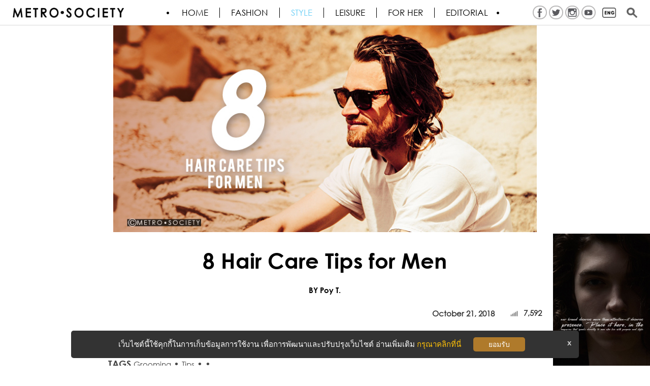

--- FILE ---
content_type: text/html; charset=UTF-8
request_url: https://metro-society.com/en/style/8-hair-care-tips-for-men
body_size: 10143
content:
<!DOCTYPE html>
<html lang="en-US" prefix="og: http://ogp.me/ns# fb: http://ogp.me/ns/fb#">
<head>
    <meta http-equiv="Content-Type" content="text/html; charset=utf-8" />
    <meta name="robots" content="all,follow" />
    <meta name="googlebot" content="index,follow,snippet,archive"/>
    <meta name="viewport" content="width=device-width, initial-scale=1"/>
    <meta property="og:locale" content="en_US" /><meta property="og:type" content="article" /><meta property="og:title" content="8 Hair Care Tips for Men " /><meta property="og:description" content="" /><meta property="og:url" content="https://metro-society.com/en/style/8-hair-care-tips-for-men" /><meta property="og:site_name" content="METRO•SOCIETY•" /><meta property="fb:app_id" content="135894402227" /><meta property="og:image" content="https://metro-society.com/images/upload/MetroSociety_5_Hair_care_tips_for_men_270918_NT_00_2.jpg" /><meta name="twitter:card" content="summary_large_image" /><meta name="twitter:site" content="@MTSmag" /><meta name="twitter:creator" content="@MTSmag" /><meta name="twitter:title" content="8 Hair Care Tips for Men " /><meta name="twitter:description" content="" /><meta name="twitter:image" content="https://metro-society.com/images/upload/MetroSociety_5_Hair_care_tips_for_men_270918_NT_00_2.jpg" /><meta name="twitter:domain" content="metrosocietymag" /><script type="application/ld+json">{"@context": "http://schema.org","@type": "Organization","url": "https://metro-society.com/","logo": "https://metro-society.com/images/upload/MetroSociety_MetroSociety2016_logo_black.png"}</script>
<script type="application/ld+json">{"@context" : "http://schema.org","@type" : "Organization","url" : "https://metro-society.com/","contactPoint" : [{"@type" : "ContactPoint","telephone" : "+(66) ","contactType" : "sales"}]}</script>
<script type="application/ld+json">{"@context" : "http://schema.org","@type" : "Person","name" : "METROSOCIETY® // The gentleman’s journal.","url" : "https://metro-society.com/","sameAs" : []}</script>
<script type="application/ld+json">{"@context": "http://schema.org","@type": "Article","mainEntityOfPage": {"@type":"WebPage","@id": "https://metro-society.com/en/style/8-hair-care-tips-for-men"},"headline": "8 Hair Care Tips for Men ","datePublished": "2018-09-26 15:18:56","dateModified": "2018-09-26 16:15:58","image": {"@type": "ImageObject","url": "https://metro-society.com/images/upload/MetroSociety_5_Hair_care_tips_for_men_270918_NT_00_2.jpg","height": 800,"width": 800},"author": {"@type": "Person","name": "24framework.com"},"publisher": {"@type": "Organization","name": "METROSOCIETY® // The gentleman’s journal.","logo": {"@type": "ImageObject","url": "https://metro-society.com/images/upload/MetroSociety_MetroSociety2016_logo_black.png"}},"description": ""}</script>
<script type="application/ld+json">{"@context": "http://schema.org","@type": "NewsArticle","mainEntityOfPage": {"@type":"WebPage","@id": "https://metro-society.com/en/style/8-hair-care-tips-for-men"},"headline": "8 Hair Care Tips for Men ","datePublished": "2018-09-26 15:18:56","dateModified": "2018-09-26 16:15:58","image": {"@type": "ImageObject","url": "https://metro-society.com/images/upload/MetroSociety_5_Hair_care_tips_for_men_270918_NT_00_2.jpg","height": 800,"width": 800},"author": {"@type": "Person","name": "24framework.com"},"publisher": {"@type": "Organization","name": "METROSOCIETY® // The gentleman’s journal.","logo": {"@type": "ImageObject","url": "https://metro-society.com/images/upload/MetroSociety_MetroSociety2016_logo_black.png"}},"description": ""}</script>
<script type="application/ld+json">{"@context": "http://schema.org/","@type": "WebPage","name": "8 Hair Care Tips for Men ","description": "","aggregateRating": {"@type": "AggregateRating","ratingValue": "5","bestRating": "5","worstRating": "1","ratingCount": "2185"}}</script>

    <link rel="shortcut icon" href="https://metro-society.com/favicon.ico">
    <meta name="keywords" content="8 hair care tips for men" />
<meta name="description" content="8 hair care tips for men" />
<title>8 hair care tips for men</title><link rel="canonical" href="https://metro-society.com/en/style/8-hair-care-tips-for-men" />
    <link href="https://metro-society.com/css/app.css" rel="stylesheet">
    <link href="https://metro-society.com/css/style.min.css" rel="stylesheet">
    <script src="https://metro-society.com/js/jquery.min.js"></script>
    <script src="https://metro-society.com/js/bootstrap.min.js"></script>
    <script type="text/javascript">var url = 'https://metro-society.com';</script>
    <script src="https://metro-society.com/js/script.js"></script>
    <meta property="fb:pages" content="49998405955" />
    <!-- Google tag (gtag.js) -->
<script async src="https://www.googletagmanager.com/gtag/js?id=G-330HKLKC2L"></script>
<script>
  window.dataLayer = window.dataLayer || [];
  function gtag(){dataLayer.push(arguments);}
  gtag('js', new Date());

  gtag('config', 'G-330HKLKC2L');
</script>
        <style>
        @media  screen and (max-width: 768px) {
            .mobile-none{
                display: none !important;
            }
        }
    </style>
</head>
<body>
<input type="hidden" name="base_url" value="https://metro-society.com">
<div class="banner-top">
    
</div>

<div class="">
    <div class="">
        <div class="webpage">
<header>
    
    <div class="background-white" style="position:relative;" >
        <div class="">


            
            <!-- <div class="menu none" data-spy="affix" data-offset-top="280"> -->
            <!-- Kridsada 30.12.18-->
            
            
                            
            <div class="menu none" data-spy="affix" data-offset-top="280">

                <div class="container">
                    <div class="row">

                    <div class="logo">
                        <a href="https://metro-society.com/en" title="METROSOCIETY&reg; // The gentleman&rsquo;s journal.">
                            <!-- <img src="https://metro-society.com/images/upload/MetroSociety_MetroSociety2016_logo_black.png" title="" alt="" class="img-responsive">
                             -->
                            <img src="https://metro-society.com/images/upload/MetroSociety_MetroSociety2016_logo_black.png" title="" alt="" class="img-responsive">
                                                    </a>
                    </div>

                    <!-- INCLUDE BLOCK : NAVIGATOR -->
                    <span class="menu-toggle animenu__toggle"> <i></i> </span>
                    <nav class="menu-top animenu none  none">
                        <ul class="animenu__nav">
                            <li class=""><a href="https://metro-society.com/en" title="HOME" class="th">HOME</a></li>
                                                                                        <li class="">
                                    <a href="https://metro-society.com/en/fashion" title="Fashion" class="th" >Fashion</a>
                                                                                                                <ul class="animenu__nav__child">
                                                                                            <li>
                                                    <a href="https://metro-society.com/en/runway" title="Runway" >Runway</a>
                                                </li>
                                                                                            <li>
                                                    <a href="https://metro-society.com/en/fashion-update" title="Fashion Update" >Fashion Update</a>
                                                </li>
                                                                                            <li>
                                                    <a href="https://metro-society.com/en/watches-jewelry" title="Watches &amp; Jewelry" >Watches &amp; Jewelry</a>
                                                </li>
                                                                                            <li>
                                                    <a href="https://metro-society.com/en/live-streaming" title="Fashion show&rsquo;s live streaming" >Fashion show&rsquo;s live streaming</a>
                                                </li>
                                                                                            <li>
                                                    <a href="https://metro-society.com/en/about-brand" title="About brand" >About brand</a>
                                                </li>
                                                                                            <li>
                                                    <a href="https://metro-society.com/en/fashion-for-her" title="For Her" >For Her</a>
                                                </li>
                                                                                    </ul>
                                                                    </li>
                                                            <li class="active">
                                    <a href="https://metro-society.com/en/style" title="Style" class="th" >Style</a>
                                                                                                                <ul class="animenu__nav__child">
                                                                                            <li>
                                                    <a href="https://metro-society.com/en/grooming" title="Grooming" >Grooming</a>
                                                </li>
                                                                                            <li>
                                                    <a href="https://metro-society.com/en/inspiration" title="Inspiration" >Inspiration</a>
                                                </li>
                                                                                            <li>
                                                    <a href="https://metro-society.com/en/icon" title="Icon" >Icon</a>
                                                </li>
                                                                                            <li>
                                                    <a href="https://metro-society.com/en/style-snap" title="Style Snap" >Style Snap</a>
                                                </li>
                                                                                    </ul>
                                                                    </li>
                                                            <li class="">
                                    <a href="https://metro-society.com/en/leisure" title="Leisure" class="th" >Leisure</a>
                                                                                                                <ul class="animenu__nav__child">
                                                                                            <li>
                                                    <a href="https://metro-society.com/en/how-to" title="How to" >How to</a>
                                                </li>
                                                                                            <li>
                                                    <a href="https://metro-society.com/en/food-travel" title="Food &amp; Travel" >Food &amp; Travel</a>
                                                </li>
                                                                                            <li>
                                                    <a href="https://metro-society.com/en/arts-entertainment" title="Arts &amp; Entertainment" >Arts &amp; Entertainment</a>
                                                </li>
                                                                                            <li>
                                                    <a href="https://metro-society.com/en/home-decor" title="Home &amp; Decor" >Home &amp; Decor</a>
                                                </li>
                                                                                            <li>
                                                    <a href="https://metro-society.com/en/toys" title="Toys" >Toys</a>
                                                </li>
                                                                                            <li>
                                                    <a href="https://metro-society.com/en/news-event" title="News &amp; Event" >News &amp; Event</a>
                                                </li>
                                                                                    </ul>
                                                                    </li>
                                                            <li class="">
                                    <a href="https://metro-society.com/en/for-her" title="FOR HER" class="th" >FOR HER</a>
                                                                                                                <ul class="animenu__nav__child">
                                                                                            <li>
                                                    <a href="https://metro-society.com/en/front-row" title="Front Row" >Front Row</a>
                                                </li>
                                                                                            <li>
                                                    <a href="https://metro-society.com/en/her-shopping" title="Shopping" >Shopping</a>
                                                </li>
                                                                                            <li>
                                                    <a href="https://metro-society.com/en/beauty" title="Beauty" >Beauty</a>
                                                </li>
                                                                                            <li>
                                                    <a href="https://metro-society.com/en/jewelry" title="Jewelry" >Jewelry</a>
                                                </li>
                                                                                    </ul>
                                                                    </li>
                                                            <li class="">
                                    <a href="https://metro-society.com/en/editorial" title="Editorial" class="th" style="border-right:0">Editorial</a>
                                                                                                                <ul class="animenu__nav__child">
                                                                                            <li>
                                                    <a href="https://metro-society.com/en/exclusive" title="Exclusive" >Exclusive</a>
                                                </li>
                                                                                            <li>
                                                    <a href="https://metro-society.com/en/must-have" title="Must Have" >Must Have</a>
                                                </li>
                                                                                            <li>
                                                    <a href="https://metro-society.com/en/essential" title="Essential" >Essential</a>
                                                </li>
                                                                                            <li>
                                                    <a href="https://metro-society.com/en/cityguide" title="City Guide" >City Guide</a>
                                                </li>
                                                                                            <li>
                                                    <a href="https://metro-society.com/en/top-10" title="Top 10" >Top 10</a>
                                                </li>
                                                                                            <li>
                                                    <a href="https://metro-society.com/en/video" title="Video" >Video</a>
                                                </li>
                                                                                    </ul>
                                                                    </li>
                                                    </ul>
                    </nav>

                    <ul class="social-top">

                                                                                                                                                <li class="mobile-none" style="border: 2px solid #bbbaba; background-color: #ffffff73; border-radius: 50%; padding: 1px 2px; margin: -3px 2px 0;"><a href="https://www.facebook.com/metrosociety" target="_blank"><img src="https://metro-society.com/images/upload/MetroSociety_social-03.png"  title="" alt=""></a></li>
                                                                                                                                <li class="mobile-none" style="border: 2px solid #bbbaba; background-color: #ffffff73; border-radius: 50%; padding: 1px 2px; margin: -3px 2px 0;"><a href="https://twitter.com/MTSmag" target="_blank"><img src="https://metro-society.com/images/upload/MetroSociety_social-02.png"  title="" alt=""></a></li>
                                                                                                                                <li class="mobile-none" style="border: 2px solid #bbbaba; background-color: #ffffff73; border-radius: 50%; padding: 1px 2px; margin: -3px 2px 0;"><a href="https://www.instagram.com/metro.society/" target="_blank"><img src="https://metro-society.com/images/upload/MetroSociety_social-05.png"  title="" alt=""></a></li>
                                                                                                                                <li class="mobile-none" style="border: 2px solid #bbbaba; background-color: #ffffff73; border-radius: 50%; padding: 1px 2px; margin: -3px 2px 0;"><a href="https://www.youtube.com/user/MetrosocietyLive" target="_blank"><img src="https://metro-society.com/images/upload/MetroSociety_social-01.png"  title="" alt=""></a></li>
                                                                                                                                                                                                                                                                                                                                                                                                

                                                    </li>
                        <li>
                            <a href="#"><img src="https://metro-society.com/img/en2.png" alt="Language" /></a>
                            <ul class="top-lang">
                                                        <li class="">
                                                                <a href="https://metro-society.com/th/style/8-hair-care-tips-for-men" title="Thai">
                                    <img src="https://metro-society.com/img/lang/TH.png" alt="" />
                                </a>
                            </li>
                                                        <li class="active">
                                <span></span>                                <a href="https://metro-society.com/en/style/8-hair-care-tips-for-men" title="English">
                                    <img src="https://metro-society.com/img/lang/EN.png" alt="" />
                                </a>
                            </li>
                                                        </ul>
                        </li>
                        <li>
                            <a href="#" class="m-search"><img src="https://metro-society.com/img/search2.png" alt="Search" /></a>
                        </li>
                    </ul>

                        <div id="menu-search">
                            <form role="search" method="get" enctype="multipart/form-data" action="https://metro-society.com/en/search" id="form-search"  >
                                <input type="text" id="q" name="q" value="" placeholder="What are you looking for?" >
                                <button type="submit"></button>
                                <a href="#" class="m-close">X</a>
                            </form>

                        </div>

                    </div>
                </div>
            </div>
        </div>
    </div>
    <script type="text/javascript">
        $(function(){
            $(".m-search").click(function(){
                $("#menu-search").fadeIn(300);
                $(".m-close").click(function(){
                    $("#menu-search").fadeOut(250);
                    return false;
                })
                return false;
            })

            if($(window).width() <= 768) {
                $(".menu-top").slideUp(0);
            }

            $(".menu-toggle").click(function(){
                $(".menu-top").slideToggle(400, function(){
                    //$(this).toggleClass("nav-expanded").css('display','');
                });
            });

        })
    </script>

</header>
<style type="text/css">
    .cmobile{
        display: none;
    }
    #article-image img,#bx-article-content img{
        width: 100%;
        height: auto;
    }
    .article-emoticon{
        color:#333;
    }
    #emoticon-react{
        padding-bottom: 20px;
    }
    #emoticon-react a{
        font-size: 5em;
        opacity: 0.6;
    }

    #emoticon-react a.emoticon-active{
        color: #31708f;
        opacity: 1;
    }
    #emoticon-react a i:hover{
        opacity: 1;
        -webkit-transform-origin: 50% 0;
        transform-origin: 50% 0;
        -webkit-animation: swinging 2s cubic-bezier(0.25, 0.25, 0.25, 0.5) forwards infinite;
        animation: swinging 2s cubic-bezier(0.25, 0.25, 0.25, 0.5) forwards infinite;
    }
    @keyframes  shake {
        10%, 90% {
            transform: translate3d(-1px, 0, 0);
        }

        20%, 80% {
            transform: translate3d(2px, 0, 0);
        }

        30%, 50%, 70% {
            transform: translate3d(-4px, 0, 0);
        }

        40%, 60% {
            transform: translate3d(4px, 0, 0);
        }
    }

    @keyframes  swinging {
        0% {
            transform: rotate(0deg);
        }
        25% {
            transform: rotate(10deg);
        }
        75% {
            transform: rotate(-10deg);
        }
        100% {
            transform: rotate(0deg);
        }
    }

    @media(max-width: 768px){
        #emoticon-react a{
            font-size: 3em;
        }
    }
    .mt-2{
        margin-top: 20px;
    }
    #emoticon-react p  > label.badge{
        position: relative;
        left: 2em;
        top: 1em;
    }

    p.author{
        text-align: center;
        padding-top: 5px;;
    }
    p.author > a{
        color: #000;
        font-size: 15px;
    }
    p.author > a:hover{
        text-decoration: underline;
    }
    .article-right-top{
        font-family: 'Gothic-Bold';
        margin: 0;
        margin-top: 10px;
        padding: 0;
        font-size: 15px;
        line-height: 18px;
        font-weight: 700;
        text-align: right;
    }
    .article-right-top > ul{
        list-style: none;
        font-family: 'Gothic';
    }
    .article-right-top > ul > li{
        display: inline;
    }
    .article-right-top > ul > li:not(:first-child){
        margin-left: 20px;
    }
    .article-right-top > ul > li > img{
        width: 29px;
        height: 25px;
        position: relative;
        bottom: 1px;
    }
    .article-left-top{
        float: left;margin-top: 10px;
        font-size: 15px;
        line-height: 18px;
        font-family: 'Gothic-Bold';

    }

    #sticky-social{
        position: fixed;
        top: 150px;
        left: 15px;
        margin-left: 0;
        z-index: 1000;
    }

    #sticky-social ul{
        list-style: none;
        padding: 0;

    }
    #sticky-social > ul > li{
        margin-bottom: 10px;
    }
    #sticky-social img{
        width: 30px;
        height: 30px;
    }
    .heading > h1{
        text-align: center;
        width: 100%;
        font-size: 3em;
        margin: 30px 0 0 0;
    }
    .heading > h2{
        text-align: center;
        width: 100%;
        font-size: 30px;
        margin: 5px 0 5px 0;
    }

    .img_title_top{
        text-align: center;
        font-size: 12px;
        color: #9a9a9a;
        padding: 6px 0px;
        display: block;
        clear: both;
    }

    #article-image .img_title{
        text-align: center;
        font-size: 12px;
        color: #9a9a9a;
        padding-top: 3px;
    }


    .box-tags-footer{
        min-height: 600px;
    }
    .box-tags-footer2{
        min-height: 570px;
    }

    .shop-info{
        padding:20px 0;
        border-top: 1px solid #ccc;
        font-family: 'Gothic-Bold';
    }
    .shop-info > h4{
        font-size: 6vh;
    }
    .shop-info > .shop-info-contact{
        text-align: center;
    }

    .pd-0{
        padding: 0;
    }
    .mt-2{
        margin-top: 20px;
    }

    #banner-scroll{
        position: absolute;
        margin-left: 15px;
        z-index: 100;
    }
    #banner-scroll2 {
        position: sticky;
        position: -webkit-sticky;
        top: 70px;
        display: flex;
        justify-content: center;
        align-items: center;
        padding-left: 22px;
    }

    .article-image-left{
        float: left;
        width: 365px;
        margin-right: 15px;
        margin-bottom: 15px;
    }

    .article-image-right{
        float: right;
        width: 365px;
        margin-left: 15px;
        margin-bottom: 15px;
    }

    .article-image-full{
        float: left;
        width: 100%;
        margin-bottom: 15px;
    }

    .image-left{
        float: left;
        width: 365px !important;
        margin-right: 15px;
        margin-bottom: 15px;
    }

    .image-right{
        float: right;
        width: 365px !important;
        margin-left: 15px;
        margin-bottom: 15px;
    }

    @media(min-width: 1600px){
        #sticky-social{
            /*left: -1%;*/
        }
    }
    @media(min-width: 1440px) and (max-width: 1599px){
        #sticky-social{
            /*left: 3% !important;*/
        }
    }

    @media(min-width: 1024px) and (max-width: 1439px){
        #sticky-social{
            left: 5px;
            margin-left: 0;
        }
    }

    @media(max-width: 1200px) {
        .article-image-left {
            float: left;
            width: 300px;
        }

        .article-image-right {
            float: right;
            width: 300px;
        }

        .image-left{
            width: 300px !important;
        }

        .image-right{
            width: 300px !important;
        }
    }
    @media(max-width: 768px){
        .cmobile{
            display: block;
        }

        #sticky-social{
            left: 5px;
            margin-left: 0;
        }
        #sticky-social img {
            width: 25px;
            height: 25px;
        }
        .heading > h1{
            font-size: 24px;
        }
        .heading > h2{
            font-size: 22px;
        }

        .article-image-left{
            float: left;
            width: 100%;
            margin-right: 0;
            margin-bottom: 15px;
        }
        .article-image-right{
            float: left;
            width: 100%;
            margin-left: 0;
            margin-bottom: 15px;
        }

        .image-left{
            float: left;
            width: 100% !important;
            margin-right: 0;
            margin-bottom: 15px;
        }

        .image-right{
            float: left;
            width: 100% !important;
            margin-left: 0;
            margin-bottom: 15px;
        }

        #banner-scroll{
            position: relative;
            top: 0 !important;
            float: left;
            width: 100%;
        }
        #banner-scroll2 {
            position: relative;
            position: -webkit-sticky;
            top: 70px;
            display: block;
            justify-content: center;
            align-items: center;
            color: #fff;
            float: left;
            width: 100%;
            text-align: center;
        }
        .pd-0{
            padding: 0 5px;
        }
        .box-tags-footer{
            min-height: inherit;
        }
        .box-tags-footer2{
            min-height: inherit;
            z-index: 1001;
            background-color: #fff;
        }
    }

    @media(max-width: 456px){
        .article-left-top,.article-right-top{
            font-size: 12px;
            text-align: center;
        }
    }

    @media(max-width: 1920px){
        .container-article{
            max-width: 940px;
            margin: 0 auto;
        }
    }

    @media(min-width: 1600px){

        .col-lg-offset-2 {
            /*margin-left: 21%;*/
            margin-left: 330px;
        }
        .col-lg-8 {
            /*width: 58%;*/
            width: 940px;
        }
        .col-lg-2{
            /*width: 21%;*/
            width: 330px;
        }
        #emoticon-react{
            width: 100%;
        }
        #emoticon-react > .row > .col-lg-2{
            width: 16.66666667%;
        }
    }

    @media(min-width: 1440px) and (max-width: 1599px){

        .col-lg-offset-2 {
            margin-left: 300px;
        }
        .col-lg-8 {
            width: 840px;
        }
        .col-lg-2{
            width: 300px;
        }


        #emoticon-react{
            width: 100%;
        }
        #emoticon-react > .row > .col-lg-2{
            width: 16.66666667%;
        }

    }


</style>
<div id="pages-content">
<section>
<!-- new version for container -->
    <div style="height:10px; width:100%;"></div>

<div class="clearfix"></div>
<!-- eof infor new version-->

<div class="container">
    <input type="hidden" name="article_id" value="A1790">

    <div class="col-lg-8 col-lg-offset-2 col-md-6 col-md-offset-3 pd-0">
                                                <div style="height:25px; width:100%"></div>
                                
                        <!-- info new version -->
                <div id="article-image">
                                            <div class="clear" style="margin-top: 15px;">
                            <figure>
                                <img src="https://metro-society.com/images/upload/MetroSociety_5_Hair_care_tips_for_men_270918_NT_00_2.jpg"  title="" alt="" class="img-responsive">
                            </figure>
                                                                                        <div class="img_title"></div>
                                                    </div>
                                    </div>
    </div>

    <div class="clearfix"></div>
    <div class="post-content" style="padding-top: 0; position: relative">
        <div class="row">

            <div class="col-lg-8 col-lg-offset-2 col-md-6 col-md-offset-3 pd-0">
                <article>
                    
                    <div class="heading">
                        <h1 class="text-center">8 Hair Care Tips for Men</h1>

                        <h2></h2>

                        
                        <p class="author"><a href="https://metro-society.com/en/author/Poy T.">BY Poy T.</a></p>
                        <p class="text-update">


                            <!-- <div style="float:left; font-size: 12px; color: #595959; margin-top: 10px; margin-right: 10px">
                            By <a href="https://metro-society.com/en/author/Poy T.">Poy T.</a> ●
                            October 21, 2018

                            </div> -->

                        
                        <div class="">

                            <div class="article-left-top col-md-6 col-xs-12" style="">
                                                            </div>

                            <div class="article-right-top col-md-6 col-xs-12">
                                <ul>
                                    <li>October 21, 2018</li>
                                    <li>
                                        <img src="https://metro-society.com/img/view.png"> <span>7,592</span>
                                    </li>
                                </ul>
                            </div>

                        </div>

                        <!-- <div class="share-detail-top">
                                <ul>
                                    <li><strong>0</strong>SHARES</li>
                                </ul>
                            </div> -->

                        </p>
                        <div class="clear"></div>
                        <div class="line"></div>
                        <div class="clear"></div>
                    </div>

                    <div class="box-article-content" id="bx-article-content">

                        
                                                
                        
                        </p>
                            
                            
                        
                        


                        
                    </div>

                </article>
                <div class="clear"></div>
                
                                
                                
                
                <div class="box-tags-footer" style="position: relative;">

                    <div class="clear"></div>
                    <div class="tags-detail">
                        <strong>TAGS</strong>
                        <a href="https://metro-society.com/en/grooming">Grooming</a>  • 
                        <a href="https://metro-society.com/en/tips">Tips</a> • 
                                                                            <a href="https://metro-society.com/en/tags"></a> • 
                                            </div>

                    <div class="clearfix"></div>
                    <div style="padding-top: 15px">
                        <p><img src="https://metro-society.com/img/icon1.jpg" alt="creativecommons"/></p>
                        <p>
                                                            <span>&nbsp;</span>
                                <a href="https://creativecommons.org/licenses/by-nc-nd/3.0/th/deed.en" target="_blank" title="creativecommons">Attribution-NonCommercial-NoDerivs 3.0 Thailand</a>
                            
                        </p>
                    </div>

                    <div class="clearfix"></div>
                    
                </div>
        </div>

        <div id="banner-scroll2" class="box-banner">
            <div class="click-banner" id="B1051"><a href="#" title="banner 03" target="_blank"><img src="https://metro-society.com/images/upload/MetroSociety_banner-03.jpg" title="" alt="" /></a></div>
            </div>
        <div class="clear"></div>

    </div>

    </div> <!-- eof post content -->

</div>  <!-- eof container-->
<!-- new version for article -->

<!-- new version of container banner full width-->
<div class="container mt-2">
    <div class="box-banner2 text-center">
        
        <div class="clearfix"></div>
    </div>
</div>
<!-- eof new version of container  banner full width-->

<!--new ver sion container for related and banner -->
<div class="container box-tags-footer2" style="position: relative">
    <div class="row">
        <div class="col-md-9 mt-2 col-fashion">
            <div class="row">

                                                                                                    <div class="col-md-4">
                            <div class="box-article-main2" style="">
                                <div class="image effect-hera2">
                                    <a href="https://metro-society.com/en/style/elemis-x-aston-martin-formula-one" title="ELEMIS x ASTON MARTIN FORMULA ONE&trade;">
                                        <img src="https://metro-society.com/images/upload/MetroSociety_ELEMIS_AstonMartin_021225_SN_00.jpg"  title="" alt="" class="img-responsive">
                                        <figcaption><p><i class="figure1"></i></p></figcaption>
                                        <div class="caption">
                                            <div class="title">ELEMIS x ASTON MARTIN FORMULA ONE&trade;</div>
                                            <div class="cate"></div>
                                            <div class="text">
                                                
                                            </div>
                                        </div>
                                        <div class="tag-caption">Grooming</div>
                                    </a>
                                </div>
                                <div class="article-tag">
                                    <a href="https://metro-society.com/en/skin-care">Skin Care</a>
                                </div>
                                <div class="date">01.12.25</div>
                            </div>
                        </div>
                                                                    <div class="col-md-4">
                            <div class="box-article-main2" style="">
                                <div class="image effect-hera2">
                                    <a href="https://metro-society.com/en/style/le-labo-holiday-offering-2025" title="Le Labo &bull; Holiday Offering 2025">
                                        <img src="https://metro-society.com/images/upload/MetroSociety_LeLaboHolidayOffering25_TP_181125_000.jpg"  title="" alt="" class="img-responsive">
                                        <figcaption><p><i class="figure1"></i></p></figcaption>
                                        <div class="caption">
                                            <div class="title">Le Labo &bull; Holiday Offering 2025</div>
                                            <div class="cate"></div>
                                            <div class="text">
                                                As the holiday season goes into full swing, we hope our labs will serve as a quiet and calm retreat. We invite our clients to come in, explore, and let their senses guide them. Of course, we’re always...
                                            </div>
                                        </div>
                                        <div class="tag-caption">Grooming</div>
                                    </a>
                                </div>
                                <div class="article-tag">
                                    <a href="https://metro-society.com/en/perfume">Perfume</a>
                                </div>
                                <div class="date">25.11.25</div>
                            </div>
                        </div>
                                                                    <div class="col-md-4">
                            <div class="box-article-main2" style="">
                                <div class="image effect-hera2">
                                    <a href="https://metro-society.com/en/style/post-workout-grooming" title="Post-Workout Grooming">
                                        <img src="https://metro-society.com/images/upload/MetroSociety_Post-Workout-Grooming_031024_SN_00.jpg"  title="" alt="" class="img-responsive">
                                        <figcaption><p><i class="figure1"></i></p></figcaption>
                                        <div class="caption">
                                            <div class="title">Post-Workout Grooming</div>
                                            <div class="cate"></div>
                                            <div class="text">
                                                
                                            </div>
                                        </div>
                                        <div class="tag-caption">Grooming</div>
                                    </a>
                                </div>
                                <div class="article-tag">
                                    <a href="https://metro-society.com/en/tips">Tips</a>
                                </div>
                                <div class="date">17.11.25</div>
                            </div>
                        </div>
                                                                    <div class="col-md-4">
                            <div class="box-article-main2" style="">
                                <div class="image effect-hera2">
                                    <a href="https://metro-society.com/en/style/mens-basic-needs-fuel-hydration-and-rest" title="Mens Basic Needs Fuel Hydration and Rest">
                                        <img src="https://metro-society.com/images/upload/MetroSociety_Mens-Basic-Needs_110225_SN_00.jpg"  title="" alt="" class="img-responsive">
                                        <figcaption><p><i class="figure1"></i></p></figcaption>
                                        <div class="caption">
                                            <div class="title">Mens Basic Needs Fuel Hydration and Rest</div>
                                            <div class="cate"></div>
                                            <div class="text">
                                                
                                            </div>
                                        </div>
                                        <div class="tag-caption">Grooming</div>
                                    </a>
                                </div>
                                <div class="article-tag">
                                    
                                </div>
                                <div class="date">16.11.25</div>
                            </div>
                        </div>
                                                                    <div class="col-md-4">
                            <div class="box-article-main2" style="">
                                <div class="image effect-hera2">
                                    <a href="https://metro-society.com/en/style/loccitane-holiday-limited-collection-2025" title="L&rsquo;Occitane Holiday Limited Collection">
                                        <img src="https://metro-society.com/images/upload/MetroSociety_L’OccitaneHoliday_TP_18112525_000.jpg"  title="" alt="" class="img-responsive">
                                        <figcaption><p><i class="figure1"></i></p></figcaption>
                                        <div class="caption">
                                            <div class="title">L&rsquo;Occitane Holiday Limited Collection</div>
                                            <div class="cate">&bull; The Light Catche</div>
                                            <div class="text">
                                                
                                            </div>
                                        </div>
                                        <div class="tag-caption">Grooming</div>
                                    </a>
                                </div>
                                <div class="article-tag">
                                    <a href="https://metro-society.com/en/perfume">Perfume</a><a href="https://metro-society.com/en/skin-care">Skin Care</a>
                                </div>
                                <div class="date">31.10.25</div>
                            </div>
                        </div>
                                                                    <div class="col-md-4">
                            <div class="box-article-main2" style="">
                                <div class="image effect-hera2">
                                    <a href="https://metro-society.com/en/style/tamburins-blue-hinoki" title="TAMBURINS &bull; Blue Hinoki">
                                        <img src="https://metro-society.com/images/upload/MetroSociety_TAMBURINS001.jpg"  title="" alt="" class="img-responsive">
                                        <figcaption><p><i class="figure1"></i></p></figcaption>
                                        <div class="caption">
                                            <div class="title">TAMBURINS &bull; Blue Hinoki</div>
                                            <div class="cate"></div>
                                            <div class="text">
                                                
                                            </div>
                                        </div>
                                        <div class="tag-caption">Grooming</div>
                                    </a>
                                </div>
                                <div class="article-tag">
                                    <a href="https://metro-society.com/en/perfume">Perfume</a>
                                </div>
                                <div class="date">21.09.25</div>
                            </div>
                        </div>
                                                </div>
        </div>
        <div class="col-md-3 col-banner">

            <div class="col-right">
                <div class="box-banner3">
                    
                </div>

                <div class="box-banner4">
                    
                </div>
            </div>

        </div>
    </div> <!-- eof row -->
</div> <!-- eof container -->
<!-- eof new version container for related and banner -->

<div id="sticky-social" style="display: none;">

    <ul>
        <li style="margin-bottom: 10px;">
            <a href="https://www.facebook.com/sharer.php?u=https://metro-society.com/en/style/8-hair-care-tips-for-men&p=8 Hair Care Tips for Men " onclick="shareArticle('A1790'); window.open(this.href,'window','width=640,height=480'); return false;" title="Facebook"><img src="https://www.metro-society.com/images/upload/MetroSociety_social-03.png"></a>
        </li>
        <li style="margin-bottom: 10px;">
            <a href="https://twitter.com/intent/tweet?text=8 Hair Care Tips for Men &amp;url=https://metro-society.com/en/style/8-hair-care-tips-for-men?mbid=social_onsite_twitter&amp;via=MTSmag" data-size="large" data-url="https://metro-society.com/en/style/8-hair-care-tips-for-men" data-via="twitterdev"  onclick="shareArticle('A1790'); window.open(this.href,'window','width=640,height=480'); return false;" target="_blank" title="Twitter"><img src="https://www.metro-society.com/images/upload/MetroSociety_social-02.png" title="" alt="">
            </a>
        </li>
        <li>
            <a href="https://www.pinterest.com/pin/create/button/?url=https://metro-society.com/en/style/8-hair-care-tips-for-men&media=https://metro-society.com/images/upload/MetroSociety_5_Hair_care_tips_for_men_270918_NT_00_2.jpg&description=8 Hair Care Tips for Men " onclick="shareArticle('A1790'); window.open(this.href,'window','width=640,height=480'); return false;" target="_blank" title="Pinterst"><img src="https://www.metro-society.com/images/upload/MetroSociety_social-06.png" title="" alt=""></a>
        </li>

    </ul>
</div>

<script async src="//www.instagram.com/embed.js"></script>

<script src="https://www.metro-society.com/js/owl.carousel.min.js"></script>
<script>
    $(function(){
                $(".article-gallery .fa-angle-left").fadeOut(0);
        $(".article-gallery .fa-angle-right").fadeOut(0);

        $(".box-article-content blockquote").css({"margin":"auto"})
    });
</script>
</section>
</div>
</div>
</div>
</div>
<footer>
    <div class="container">
        <div class="footer-top">
            <div class="col-md-5">
                <div class="row">
                    <div class="title">metro-society.com</div>
                    <div class="footer-list" style="margin-top: 5px">
                        <strong>• <a href="#">Fashion</a></strong>
                                                                                                            / <a href="https://metro-society.com/en/runway" title="Runway" >Runway</a>
                                                            / <a href="https://metro-society.com/en/fashion-update" title="Fashion Update" >Fashion Update</a>
                                                            / <a href="https://metro-society.com/en/watches-jewelry" title="Watches &amp; Jewelry" >Watches &amp; Jewelry</a>
                                                            / <a href="https://metro-society.com/en/live-streaming" title="Fashion show&rsquo;s live streaming" >Fashion show&rsquo;s live streaming</a>
                                                            / <a href="https://metro-society.com/en/about-brand" title="About brand" >About brand</a>
                                                            / <a href="https://metro-society.com/en/fashion-for-her" title="For Her" >For Her</a>
                                                                        </div>
                    <div class="footer-list">
                        <strong>• <a href="#">Style</a></strong>
                                                                                                            / <a href="https://metro-society.com/en/grooming" title="Grooming" >Grooming</a>
                                                            / <a href="https://metro-society.com/en/inspiration" title="Inspiration" >Inspiration</a>
                                                            / <a href="https://metro-society.com/en/icon" title="Icon" >Icon</a>
                                                            / <a href="https://metro-society.com/en/style-snap" title="Style Snap" >Style Snap</a>
                                                                        </div>
                    <div class="footer-list">
                        <strong>• <a href="#">Leisure</a></strong>
                                                                                                            / <a href="https://metro-society.com/en/how-to" title="How to" >How to</a>
                                                            / <a href="https://metro-society.com/en/food-travel" title="Food &amp; Travel" >Food &amp; Travel</a>
                                                            / <a href="https://metro-society.com/en/arts-entertainment" title="Arts &amp; Entertainment" >Arts &amp; Entertainment</a>
                                                            / <a href="https://metro-society.com/en/home-decor" title="Home &amp; Decor" >Home &amp; Decor</a>
                                                            / <a href="https://metro-society.com/en/toys" title="Toys" >Toys</a>
                                                            / <a href="https://metro-society.com/en/news-event" title="News &amp; Event" >News &amp; Event</a>
                                                                        </div>
                    <div class="footer-list">
                        <strong>• <a href="#">Editorial</a></strong>
                                                                                                            / <a href="https://metro-society.com/en/exclusive" title="Exclusive" >Exclusive</a>
                                                            / <a href="https://metro-society.com/en/must-have" title="Must Have" >Must Have</a>
                                                            / <a href="https://metro-society.com/en/essential" title="Essential" >Essential</a>
                                                            / <a href="https://metro-society.com/en/cityguide" title="City Guide" >City Guide</a>
                                                            / <a href="https://metro-society.com/en/top-10" title="Top 10" >Top 10</a>
                                                            / <a href="https://metro-society.com/en/video" title="Video" >Video</a>
                                                                        </div>

                </div>
            </div>
            <div class="col-md-2">
                <div class="row">
                    <div class="title">Social Media</div>
                    <div class="col-md-12">
                        <div class="row">
                            <div class="footer-list" style="margin-top: 5px">

                                                                                                                                            <div class="col-md-6">
                                            <div class="row">
                                                <a href="https://www.facebook.com/metrosociety" title="facebook" target="_blank" >facebook</a>
                                            </div>
                                        </div>
                                                                            <div class="col-md-6">
                                            <div class="row">
                                                <a href="http://line.me/ti/p/@metrosociety" title="line @" target="_blank" >line @</a>
                                            </div>
                                        </div>
                                                                            <div class="col-md-6">
                                            <div class="row">
                                                <a href="https://www.instagram.com/metro.society/" title="instagram" target="_blank" >instagram</a>
                                            </div>
                                        </div>
                                                                            <div class="col-md-6">
                                            <div class="row">
                                                <a href="https://vimeo.com/metrosociety" title="vimeo" target="_blank" >vimeo</a>
                                            </div>
                                        </div>
                                                                            <div class="col-md-12">
                                            <div class="row">
                                                <a href="https://twitter.com/MTSmag" title="twitter" target="_blank" >twitter</a>
                                            </div>
                                        </div>
                                                                            <div class="col-md-12">
                                            <div class="row">
                                                <a href="https://www.pinterest.com/metrosociety" title="pinterest" target="_blank" >pinterest</a>
                                            </div>
                                        </div>
                                                                            <div class="col-md-12">
                                            <div class="row">
                                                <a href="https://www.youtube.com/user/MetrosocietyLive" title="youtube" target="_blank" >youtube</a>
                                            </div>
                                        </div>
                                                                            <div class="col-md-12">
                                            <div class="row">
                                                <a href="http://mtsmag.tumblr.com/" title="tumblr" target="_blank" >tumblr</a>
                                            </div>
                                        </div>
                                                                    
                            </div>
                        </div>
                    </div>
                </div>
            </div>
            <div class="col-md-2">
                <div class="row">
                    <div class="title">Partners</div>
                    <div class="footer-list" style="margin-top: 5px">
                                                                                                           * <a href="https://www.thewednesdaymag.com" title="Wednesday Magazine" target="_blank" >Wednesday Magazine</a><br>
                                                                        </div>
                </div>
            </div>

            <div class="col-md-3">
                <div class="row">
                    <div class="title">TAG Update</div>
                    <div class="footer-tag">
                        <div class="scrollbar-rail" style="padding: 10px">
                            <a href="https://metro-society.com/en/eat">Eat</a>, <a href="https://metro-society.com/en/person">Person</a>, <a href="https://metro-society.com/en/kanchanaburi">Kanchanaburi </a>, <a href="https://metro-society.com/en/london">London</a>, <a href="https://metro-society.com/en/outgoings">Outgoing</a>, <a href="https://metro-society.com/en/vdo-games">VDO Games</a>, <a href="https://metro-society.com/en/swimwear">Swimwear</a>, <a href="https://metro-society.com/en/thai">Thai</a>, <a href="https://metro-society.com/en/cook">Cook</a>, <a href="https://metro-society.com/en/other">Other</a>, <a href="https://metro-society.com/en/unisex">Unisex</a>, <a href="https://metro-society.com/en/milan">Milan</a>, <a href="https://metro-society.com/en/review">Review</a>, <a href="https://metro-society.com/en/fashion-resort">Resort</a>, <a href="https://metro-society.com/en/etc">Etc.</a>, <a href="https://metro-society.com/en/review">Review</a>, <a href="https://metro-society.com/en/street">Street</a>, <a href="https://metro-society.com/en/women">Women</a>, <a href="https://metro-society.com/en/chiang-mai">Chiang Mai</a>, <a href="https://metro-society.com/en/talk-of-the-town">Talk of the town</a>, <a href="https://metro-society.com/en/party">Party</a>, <a href="https://metro-society.com/en/formal">Formal</a>, <a href="https://metro-society.com/en/top-style">Style</a>, <a href="https://metro-society.com/en/hair">Hair</a>, <a href="https://metro-society.com/en/her-collection">Her Collection</a>, <a href="https://metro-society.com/en/interview">Interview</a>, <a href="https://metro-society.com/en/special">Special</a>, <a href="https://metro-society.com/en/underwear">Underwear</a>, <a href="https://metro-society.com/en/bangkok">Bangkok</a>, <a href="https://metro-society.com/en/limited">Limited</a>, <a href="https://metro-society.com/en/look-book">Look Book</a>, <a href="https://metro-society.com/en/movies">Movies</a>, <a href="https://metro-society.com/en/paris">Paris</a>, <a href="https://metro-society.com/en/chat-up">Chat up</a>, <a href="https://metro-society.com/en/habitat">Habitat</a>, <a href="https://metro-society.com/en/coming-up">Coming up</a>, <a href="https://metro-society.com/en/music">Music</a>, <a href="https://metro-society.com/en/mens">Mens</a>, <a href="https://metro-society.com/en/show">Show</a>, <a href="https://metro-society.com/en/eyewear">Eyewear</a>, <a href="https://metro-society.com/en/ad-campaign">Ad Campaign</a>, <a href="https://metro-society.com/en/editors-pick">Editor's Pick</a>, <a href="https://metro-society.com/en/casual">Casual</a>, <a href="https://metro-society.com/en/restaurant">Restaurant</a>, <a href="https://metro-society.com/en/spring-summer">Spring/Summer</a>, <a href="https://metro-society.com/en/styles">Styles</a>, <a href="https://metro-society.com/en/collab">Collab</a>, <a href="https://metro-society.com/en/fall-winter">Fall/Winter</a>, <a href="https://metro-society.com/en/fashion-capsule">Capsule</a>, <a href="https://metro-society.com/en/men">Men</a>, <a href="https://metro-society.com/en/accessory">Accessory</a>, <a href="https://metro-society.com/en/bag">Bag</a>, <a href="https://metro-society.com/en/outgoing">Outgoing</a>, <a href="https://metro-society.com/en/news">News</a>, <a href="https://metro-society.com/en/trends">Trends</a>, <a href="https://metro-society.com/en/arts-and-design">Arts and Design</a>, <a href="https://metro-society.com/en/skin-care">Skin Care</a>, <a href="https://metro-society.com/en/fit-firm">Fit&Firm</a>, <a href="https://metro-society.com/en/drink">Drink</a>, <a href="https://metro-society.com/en/spring-summer">Spring/Summer</a>, <a href="https://metro-society.com/en/tips">Tips</a>, <a href="https://metro-society.com/en/product">Product</a>, <a href="https://metro-society.com/en/fashions">Fashion</a>, <a href="https://metro-society.com/en/event">Event</a>, <a href="https://metro-society.com/en/health">Health</a>, <a href="https://metro-society.com/en/styling-tips"> Styling tips</a>, <a href="https://metro-society.com/en/watch">Watch</a>, <a href="https://metro-society.com/en/fall-winter">Fall/Winter</a>, <a href="https://metro-society.com/en/gadget">Gadget</a>, <a href="https://metro-society.com/en/footwear">Footwear</a>, <a href="https://metro-society.com/en/automotive">AutoMotive</a>, <a href="https://metro-society.com/en/perfume">Perfume</a>, <a href="https://metro-society.com/en/living">Living</a>
                            <br><br><br>
                        </div>
                    </div>
                </div>
            </div>

        </div>
    </div>

    <div class="footer-middle">
        <div class="container">
                            <ul class="footer-menu">
                                    <li>
                        <a href="https://metro-society.com/en/about" title="ABOUT" >ABOUT</a>
                    </li>
                                    <li>
                        <a href="https://metro-society.com/en/contact-us" title="CONTACT US" >CONTACT US</a>
                    </li>
                                    <li>
                        <a href="https://metro-society.com/en/work-with-us" title="WORK WITH US" >WORK WITH US</a>
                    </li>
                                    <li>
                        <a href="https://metro-society.com/en/advertising" title="ADVERTISING" >ADVERTISING</a>
                    </li>
                                    <li>
                        <a href="https://metro-society.com/en/terms-conditions" title="TERMS &amp; CONDITIONS" >TERMS &amp; CONDITIONS</a>
                    </li>
                                    <li>
                        <a href="https://metro-society.com/en/privacy-policy" title="PRIVACY POLICY" >PRIVACY POLICY</a>
                    </li>
                            </ul>
                </div>
    </div>

    <div class="footer-bottom">
        <div class="container">
            <div class="copyright" >

                <p style="text-align: center">Copyright ©
                    2016 METROSOCIETY Magazine. All rights reserved.
                </p>
            </div>
        </div>
    </div>
</footer>



<style>
    .modal-backdrop {
        opacity:0.8 !important;
    }
    .video-popup{
        display: none;
        position: fixed;
        top:0;
        left: 0;
        width: 100%;
        height: 100%;
        z-index: 3000;
        background-color: rgba(0,0,0,0.8);
    }
    .close-video{
        position: fixed;
        top: 10px;
        right: 20px;
        z-index: 3001;
        color: #fff;
        font-size: 28px;
    }
    .close-video:hover{
        color:#ccc;
    }
    .video-content{
        max-width: 720px;
        max-height: 405px;
        margin: 10% auto;
    }


    @media  screen and (max-width: 768px) {

        .video-content{
            width: 100%;
            max-height: 300px;
            margin-top: 20%;
        }

        .video-content iframe{
            max-height: 300px;
        }

    }
    @media  screen and (max-width: 480px) {
        .close-video{
            font-size: 23px;
        }
        .video-content{
            margin-top: 20%;
            width: 100%;
            max-height: 250px;
        }
        .video-content iframe{
            max-height: 250px;
        }
    }
</style>
<script>
    $(function(){
        $(".video-popup .close-video").click(function () {
            $(".video-popup").fadeOut(200);
            $(".video-popup iframe").attr("src","");
            return false;
        })
    })

    function fullVideo(id){
        $(".video-popup").fadeIn(200);
        $(".video-popup iframe").attr("src",id);

        return false;
    }
</script>
<div class="video-popup">
    <a href="#" class="close-video">X</a>
    <div class="video-content">
    <iframe src="" width="100%" height="405" frameborder="0"></iframe>
</div>
</div>


</div>
<a class="top" id="totop"></a>

<iframe id="upload_target" name="upload_target" style="width:0;height:0;border:0px solid #fff;"></iframe>

<script src="https://metro-society.com/js/jquery.scrollbar.js"></script>
<script type="text/javascript">
    jQuery(document).ready(function(){
        
        jQuery('.home-carousel iframe').load(function(){
            jQuery(this).css({'left':'0px'});
        });
    });
</script>

<div id="cookie-consent" style="display:none; position: fixed;z-index: 2000;left: 0;bottom: 15px ;width: 100%;text-align: center;">
    <div style="font-size: 15px;background-color: #333;width: 1000px;max-width: 100%;margin: 0 auto;color: #fff;padding: 13px 10px;border-radius: 5px;">
    เว็บไซต์นี้ใช้คุกกี้ในการเก็บข้อมูลการใช้งาน เพื่อการพัฒนาและปรับปรุงเว็บไซต์ อ่านเพิ่มเติม <a href="https://metro-society.com/en/privacy-policy" style="color: #ffc107;">กรุณาคลิกที่นี่</a>
        <button type="button" onclick="return acceptConsent()" style="border: 0;padding: 4px 30px;font-size: 14px;background-color: #af7a2b;color: #fff;margin-left: 20px;border-radius: 5px;">ยอมรับ</button>
        <a href="#" onclick="return acceptConsent()" style="float: right;font-size: 15px; margin-right: 5px; color: #ccc; font-weight: bold; text-decoration: none;">x</a>
    <div>
</div>
<script>
    $(function(){
        if(sessionStorage.getItem("consent")!=1){
            $("#cookie-consent").fadeIn(0);
        }
                $.get( "/online/count?type=A1790&url=https://metro-society.com/en/style/8-hair-care-tips-for-men&referer=", function() {
            console.log('success');
        });
        
                $.get( "/view/count/A1790", function() {
            console.log('success');
        });
            });
    function acceptConsent(){
        sessionStorage.setItem("consent", 1);
        $("#cookie-consent").fadeOut(0);
        return false;
    }
</script>

</body>
</html>